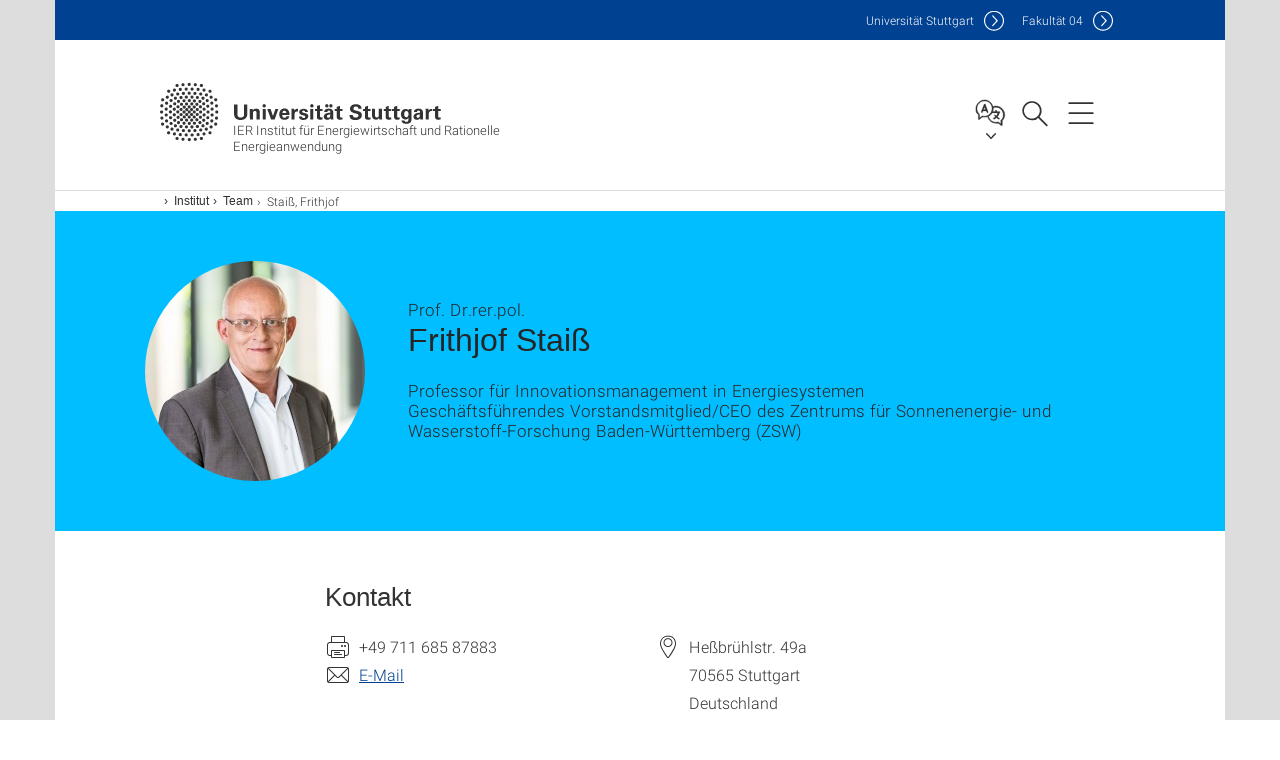

--- FILE ---
content_type: text/html;charset=UTF-8
request_url: https://www.ier.uni-stuttgart.de/institut/team/Staiss/
body_size: 41757
content:
<!DOCTYPE html>
<!--[if lt IE 7]>      <html lang="de" class="no-js lt-ie9 lt-ie8 lt-ie7"> <![endif]-->
<!--[if IE 7]>         <html lang="de" class="no-js lt-ie9 lt-ie8"> <![endif]-->
<!--[if IE 8]>         <html lang="de" class="no-js lt-ie9"> <![endif]-->
<!--[if gt IE 8]><!-->


<!--
===================== version="0.1.29" =====================
-->

<html lang="de" class="no-js"> <!--<![endif]-->

<head>

<!-- start metadata (_metadata.hbs) -->
	<meta charset="UTF-8">
	<meta http-equiv="X-UA-Compatible" content="IE=edge"/>
	<meta name="creator" content="TIK" />
	<meta name="Publisher" content="Universität Stuttgart - TIK" />
	<meta name="Copyright" content="Universität Stuttgart" />
	<meta name="Content-language" content="de" />
	<meta name="Page-type" content="Bildungseinrichtung" />
	<meta name="viewport" content="width=device-width, initial-scale=1.0, shrink-to-fit=no"/>
	<meta name="robots" content="index, follow" />
	<meta name="system" content="20.0.18" />
	<meta name="template" content="3.0" />
	<meta name="Description" content="Mitarbeitenden-Profil : Prof. Dr.rer.pol. Frithjof  Staiß, Professor für Innovationsmanagement in EnergiesystemenGeschäftsführendes Vorstandsmitglied/CEO des Zentrums für Sonnenenergie- und Wasserstoff-Forschung Baden-Württemberg (ZSW), Universität Stuttgart"/>	
	<meta name="og:title" content="Prof. Dr.rer.pol. Frithjof  Staiß | IER Institut für Energiewirtschaft und Rationelle Energieanwendung | Universität Stuttgart" />
	<meta name="og:description" content="Mitarbeitenden-Profil : Prof. Dr.rer.pol. Frithjof  Staiß, Professor für Innovationsmanagement in EnergiesystemenGeschäftsführendes Vorstandsmitglied/CEO des Zentrums für Sonnenenergie- und Wasserstoff-Forschung Baden-Württemberg (ZSW), Universität Stuttgart "/>
	<meta name="og:image" content="https://www.ier.uni-stuttgart.de/img/cv_images2019/Frithjof-Staiss.jpg" />
	<title>Prof. Dr.rer.pol. Frithjof  Staiß | IER Institut für Energiewirtschaft und Rationelle Energieanwendung | Universität Stuttgart</title><!-- Ende metadata -->


<!-- Styles-Einbindung (_styles.hbs) -->
	<link rel="apple-touch-icon" sizes="180x180" href="/system/modules/de.stuttgart.uni.v3.basics/resources/favicons/apple-touch-icon.png">
            <link rel="icon" type="image/png" sizes="32x32" href="/system/modules/de.stuttgart.uni.v3.basics/resources/favicons/favicon-32x32.png">
            <link rel="icon" type="image/png" sizes="16x16" href="/system/modules/de.stuttgart.uni.v3.basics/resources/favicons/favicon-16x16.png">
            <link rel="manifest" href="/system/modules/de.stuttgart.uni.v3.basics/resources/favicons/site.webmanifest">
            <link rel="mask-icon" href="/system/modules/de.stuttgart.uni.v3.basics/resources/favicons/safari-pinned-tab.svg" color="#ffffff">
            <meta name="msapplication-TileColor" content="#ffffff">
            <meta name="theme-color" content="#ffffff">
		
<link rel="stylesheet" href="/system/modules/de.stuttgart.uni.v3.basics/resources/css/styles.css" type="text/css" >
<link rel="stylesheet" href="/system/modules/de.stuttgart.uni.v3.basics/resources/css/tik.css" type="text/css" >
<link rel="stylesheet" href="/system/modules/de.stuttgart.uni.v3.basics/resources/css/jquery-ui/jquery-ui-1.11.4.min.css" type="text/css" >
<link rel="stylesheet" href="/system/modules/de.stuttgart.uni.v3.basics/resources/css/fancybox/jquery.fancybox357.min.css" type="text/css" >
<link rel="stylesheet" href="/system/modules/de.stuttgart.uni.v3.basics/resources/css/footer/footer.css" type="text/css" >
<link rel="stylesheet" href="/system/modules/de.stuttgart.uni.v3.basics/resources/css/employee-list/employee-list.css" type="text/css" >
<link rel="stylesheet" href="/system/modules/de.academicpuma.opencms.viewustutt/resources/css/style.css" type="text/css" >
<link rel="stylesheet" href="/system/modules/de.stuttgart.uni.v3.basics/resources/css/audio/player.css" type="text/css" ><!-- Ende Styles-Einbindung -->

	<!-- Scripts
	================================================== --> 
	
	
<script src="/system/modules/de.stuttgart.uni.v3.basics/resources/js/bootstrap.js"></script>
<script src="/system/modules/de.stuttgart.uni.v3.basics/resources/js/aperto-bootstrap-ie-workaround.js"></script>
<script src="/system/modules/de.stuttgart.uni.v3.basics/resources/js/tik.js"></script>
<script src="/system/modules/de.stuttgart.uni.v3.basics/resources/js/jquery-ui/jquery-ui-1.11.4.min.js"></script>
<script src="/system/modules/de.stuttgart.uni.filters/resources/js/filters.js"></script>
<script src="/system/modules/de.stuttgart.uni.v3.basics/resources/js/fancybox/jquery.fancybox357.min.js"></script>
<script src="/system/modules/de.stuttgart.uni.v3.basics/resources/js/tippy-popper/popper.min.js"></script>
<script src="/system/modules/de.stuttgart.uni.v3.basics/resources/js/tippy-popper/tippy.min.js"></script>
<script src="/system/modules/de.stuttgart.uni.v3.zsb/resources/videointerview/js/dash.all.min.js"></script>
<script src="/system/modules/de.academicpuma.opencms.viewustutt/resources/js/puma_main.js"></script><style>
		.page-wrap > #page-complete > .container-fluid > .row > div > .row > .col-xs-12,
		.page-wrap > #page-complete > .container-fluid > .row > div > .row > .col-sm-12,
		.page-wrap > #page-complete > .container-fluid > .row > div > .row > .col-md-12,
		.page-wrap > #page-complete > .container-fluid > .row > div > .row > .col-lg-12,
		.page-wrap > #page-complete > .container > .row > div > .row > .col-xs-12,
		.page-wrap > #page-complete > .container > .row > div > .row > .col-sm-12,
		.page-wrap > #page-complete > .container > .row > div > .row > .col-md-12,
		.page-wrap > #page-complete > .container > .row > div > .row > .col-lg-12 {
			padding: 0;
		}
	</style>
</head>

<body class=" is-detailpage  is-not-editmode  lang-de ">

<!--googleoff: snippet-->
	
	<!-- start skiplinks (_skiplinks.hbs)-->
	<div class="skip">
		<ul>
			<li><a href="#main">zum Inhalt springen</a></li>
			<li><a href="#footer">zum Footer springen</a></li>
		</ul>
	</div>
	<!-- end skiplinks -->

	<!--googleon: snippet-->
	<div  id="header" ><div class="header" data-id="id-f1ea4259">
      <span data-anchor id="id-f1ea4259"></span>
              <!-- start header (_header.hbs) -->
              <header class="b-page-header is-subidentity" data-headercontroller="">
                <div class="container">
                  <div class="container-inner">
                    <div class="row">
                      <a class="b-logo" href="https://www.ier.uni-stuttgart.de/">
                        <!--[if gt IE 8]><!-->
                          <img class="logo-rectangle" src="/system/modules/de.stuttgart.uni.v3.basics/resources/img/svg/logo-de.svg" alt="Logo: Universität Stuttgart - zur Startseite" />
                        <img class="logo-rectangle-inverted" src="/system/modules/de.stuttgart.uni.v3.basics/resources/img/svg/logo-inverted-de.svg" alt="Logo: Universität Stuttgart - zur Startseite" />
                        <!--<![endif]-->
                        <!--[if lt IE 9]>
                        <img class="logo-rectangle" src="/system/modules/de.stuttgart.uni.v3.basics/resources/img/png/logo-de.png" alt="Logo: Universität Stuttgart - zur Startseite" />
                        <img class="logo-rectangle-inverted" src="/system/modules/de.stuttgart.uni.v3.basics/resources/img/svg/logo-inverted-de.png" alt="Logo: Universität Stuttgart - zur Startseite" />
                        <![endif]-->

                        <span  class="subidentity fontsize-xs">IER Institut für Energiewirtschaft und Rationelle Energieanwendung</span>
                        </a>
                      <div class="header-box">

                        <div class="mainidentity">
                              <div class="container-inner">
                                <a href="https://www.uni-stuttgart.de/">Uni<span class="hideonmobile">versität Stuttgart </span></a>
                                <a href="https://www.f04.uni-stuttgart.de/">F<span class="hideonmobile">akultät </span>04</a></div>
                            </div>
                            <div class="language">
                          <div class="language-box">
                            <span id="language-menu-title" data-tippy-content="Sprache dieser Seite" data-tippy-placement="left">Sprache dieser Seite</span>

                            <ul id="language-menu-options" aria-labelledby="language-menu-title" role="menu">
                                <li class="current-language"><strong><abbr data-tippy-content="Aktuelle Sprache: Deutsch" data-tippy-placement="left">de</abbr></strong></li>
                                          <li><a id="localelink" href="https://www.ier.uni-stuttgart.de/en/institute/team/Staiss/" lang="en"><abbr data-tippy-content="Change language: American English" data-tippy-placement="left">en</abbr></a></li></ul>
                            </div>
                        </div>
                        <div id="search" class="search">
                          <button aria-controls="search-box" aria-expanded="false" data-href="#search-box" data-tippy-content="Suche" data-tippy-placement="left"><span>Suche</span>
                          </button>
                        </div>
                        <div class="nav-button">
								<button class="lines-button" aria-controls="main-nav" aria-expanded="false" data-href="#b-page-nav" data-tippy-content="Hauptnavigationspunkte" data-tippy-placement="left">
									<span class="lines">Hauptnavigationspunkte</span>
								</button>
							</div>
						<div class="login-main-desktop"></div>
                      </div>
                    </div>
                  </div>
                </div>
                <!-- Start Suche (_search.hbs) -->
                <div class="search-box js-visible" id="search-box" aria-hidden="true">
                  <h2>Suche</h2>
                  <div class="container" role="tabpanel">
                    <div class="search-box-inner">
                      <form action="https://www.ier.uni-stuttgart.de/suche/">
                        <fieldset>
                          <div class="form-label col-sm-12">
                            <label for="global-search">Suche</label>
                            <input type="search" name="q" placeholder="Suche nach Themen, Personen ..." id="global-search" class="autosuggest" />
                          </div>
                          <div class="button">
                            <input aria-label="Starte Suche" type="submit" value="suchen">
                          </div>
                        </fieldset>
                        <input type="hidden" name="lq" value="" />
                        <input type="hidden" name="reloaded" value=""/>                       
                        <input type="hidden" name="restriction" value="false"/>
                        </form>
                    </div>
                  </div>
                </div>
                <!-- Ende Suche -->
                <div class="login-main-mobile js-visible" aria-hidden="false"></div>
                <!-- Ende Login -->
              </header>
              <!-- Ende header -->

              <div class="b-page-nav is-subidentity" id="main-nav" aria-hidden="true">
                <div class="container">
                  <div class="container-inner">
                    <div class="fixed-wrapper">
                      <a class="backto" href="#">zurück</a>
                      <div class="location" aria-hidden="true">
                        <ul>
                          <li class="on"><span></span></li>
                            <li><span></span></li>
                          <li><span></span></li>
                          <li><span></span></li>
                          <li><span></span></li>
                        </ul>
                      </div>
                    </div>

                    <div class="scroll-wrapper">
                      <nav class="main-navigation" aria-label="Haupt-Navigation">
                        <div class="menu-group-box" >
                          <div class="menu-box" data-level="show-level-0">
                            <div class="viewbox" style="position:relative;">
                              <div class="wrapper" style="width: 100%; height: 100%;">
                                <ul class="menu level-0 " id="level-0-0">
	<li class="has-menu"><a href="#level-1-0">Institut</a></li>
	<li class="has-menu"><a href="#level-1-1">Forschung</a></li>
	<li class="has-menu"><a href="#level-1-2">Lehre</a></li>
	<li class="has-menu"><a href="#level-1-3">Publikationen</a></li>
</ul>
	<ul class="menu level-1 " id="level-1-1" data-parent="#level-0-0" >
		<li class="overview"><a href="https://www.ier.uni-stuttgart.de/forschung/">Forschung</a></li>
		<li><a href="https://www.ier.uni-stuttgart.de/forschung/ee/">Effiziente Energienutzung</a></li>
		<li><a href="https://www.ier.uni-stuttgart.de/forschung/ei/">Energiemärkte und Intelligente Systeme</a></li>
		<li><a href="https://www.ier.uni-stuttgart.de/forschung/esa/">Energiewirtschaft und Sozialwissenschaftliche Analysen</a></li>
		<li><a href="https://www.ier.uni-stuttgart.de/forschung/sam/">Systemanalytische Methoden und Wärmemarkt</a></li>
		<li><a href="https://www.ier.uni-stuttgart.de/forschung/see/">Systemanalyse und Erneuerbare Energien</a></li>
		<li class="has-menu"><a href="#level-2-12">Modelle und Methoden</a></li>
		<li class="has-menu"><a href="#level-2-13">Projekte</a></li>
	</ul>
		<ul class="menu level-2 " id="level-2-12" data-parent="#level-1-1" >
			<li class="overview"><a href="https://www.ier.uni-stuttgart.de/forschung/modelle/">Modelle und Methoden</a></li>
			<li><a href="https://www.ier.uni-stuttgart.de/forschung/modelle/ecosense/">EcoSense</a></li>
			<li><a href="https://www.ier.uni-stuttgart.de/forschung/modelle/E2M2/">E2M2</a></li>
			<li><a href="https://www.ier.uni-stuttgart.de/forschung/modelle/en-easy/">EN-easy</a></li>
			<li><a href="https://www.ier.uni-stuttgart.de/forschung/modelle/NEWAGE/">NEWAGE</a></li>
			<li><a href="https://www.ier.uni-stuttgart.de/forschung/modelle/times/">TIMES</a></li>
			<li><a href="https://www.ier.uni-stuttgart.de/forschung/modelle/solareda/">SolarEDA+</a></li>
			<li><a href="https://www.ier.uni-stuttgart.de/forschung/modelle/GWP-META/">GWP-Meta</a></li>
			<li><a href="https://www.ier.uni-stuttgart.de/forschung/modelle/heizkostenvergleich/">Heizkostenvergleich für Gebäude</a></li>
			<li><a href="https://www.ier.uni-stuttgart.de/forschung/modelle/dhnTransLib/">dhnTransLib</a></li>
		</ul>
		<ul class="menu level-2 " id="level-2-13" data-parent="#level-1-1" >
			<li class="overview"><a href="https://www.ier.uni-stuttgart.de/forschung/projekte/">Projekte</a></li>
			<li><a href="https://www.ier.uni-stuttgart.de/forschung/projekte/aktuell/">Aktuelle Projekte</a></li>
			<li><a href="https://www.ier.uni-stuttgart.de/forschung/projekte/abgeschlossen/">Abgeschlossene Projekte</a></li>
		</ul>
	<ul class="menu level-1 active-list" id="level-1-0" data-parent="#level-0-0"  style="display: block;" aria-expanded="true">
		<li class="overview"><a href="https://www.ier.uni-stuttgart.de/institut/">Institut</a></li>
		<li><a href="https://www.ier.uni-stuttgart.de/institut/aktuelles/">Aktuelles</a></li>
		<li><a href="https://www.ier.uni-stuttgart.de/institut/team/" class="active">Team</a></li>
		<li><a href="https://www.ier.uni-stuttgart.de/institut/kontakt/">Kontakt</a></li>
		<li><a href="https://www.ier.uni-stuttgart.de/institut/stellen/">Stellenausschreibungen</a></li>
		<li><a href="https://www.ier.uni-stuttgart.de/institut/druckluftlabor/">Druckluftlabor</a></li>
		<li><a href="https://www.ier.uni-stuttgart.de/institut/smartenergylab/">Smart Energy Lab</a></li>
		<li><a href="https://www.ier.uni-stuttgart.de/institut/werkstatt/">Werkstatt & Messlabor</a></li>
	</ul>
	<ul class="menu level-1 " id="level-1-2" data-parent="#level-0-0" >
		<li class="overview"><a href="https://www.ier.uni-stuttgart.de/lehre/">Lehre</a></li>
		<li><a href="https://www.ier.uni-stuttgart.de/lehre/pruefungen/">Prüfungen</a></li>
		<li class="has-menu"><a href="#level-2-15">Studentische Arbeiten</a></li>
		<li><a href="https://www.ier.uni-stuttgart.de/lehre/sprechstunden/">Sprechstunden</a></li>
		<li><a href="https://www.ier.uni-stuttgart.de/lehre/praktika/">Praktikumsversuche</a></li>
	</ul>
		<ul class="menu level-2 " id="level-2-15" data-parent="#level-1-2" >
			<li class="overview"><a href="https://www.ier.uni-stuttgart.de/lehre/studentischearbeiten/">Studentische Arbeiten</a></li>
			<li><a href="https://www.ier.uni-stuttgart.de/lehre/studentischearbeiten/EsEwRea.html">Abschlussarbeitenseminar</a></li>
		</ul>
	<ul class="menu level-1 " id="level-1-3" data-parent="#level-0-0" >
		<li class="overview"><a href="https://www.ier.uni-stuttgart.de/publikationen/">Publikationen</a></li>
		<li><a href="https://www.ier.uni-stuttgart.de/publikationen/veroeffentlichungen-und-konferenzbeitraege/">Veröffentlichungen und Konferenzbeiträge</a></li>
		<li><a href="https://www.ier.uni-stuttgart.de/publikationen/institutsreihe/">Institutsreihe und Dissertationen</a></li>
		<li><a href="https://www.ier.uni-stuttgart.de/publikationen/archiv/">Archiv</a></li>
	</ul>
<!-- Navigation: 8.14 µs --></div>

                            </div>
                          </div>
                        </div>
                      </nav>
                      <a href="#closeNavigation" class="close-nav">Navigation schließen</a>
                      </div>

                  </div><!-- container-inner -->
                </div><!--  container -->
              </div></div>
    <script type="module">
      
      import Login from '/system/modules/de.stuttgart.uni.v3.basics/resources/js/login.mjs'
      new Login("de", "", "", "", "", "", "", "", "", true).init()
    </script>
  </div><div id="wrapper" class="is-subidentity">
		<div id="content">
			<main id="main" class="r-main">
				<div class="main__wrapper" data-js-id="container">
                    <noscript>
                        <div class="alert alert-danger">Für die volle Funktionalität dieser Site ist JavaScript notwendig. Hier finden Sie eine <a href="https://enablejavascript.co/" target="_blank">Anleitung zum Aktivieren von JavaScript in Ihrem Browser</a>.</div></noscript>
					<!-- Start Segment -->
					<div class="segment is-border-top">
							<div class="container">
								<div class="container-inner">
									<div class="row">
										<div class="col-md-12">
											<!-- Start Breadcrumb (_breadcrumb.hbs) -->
											<nav class="b-breadscroller--default" data-css="b-breadscroller" data-js-module="breadscroller" aria-label="breadcrumb">
													<!--googleoff: snippet-->
													<h2 class="breadscroller__headline">Position innerhalb des Seitenbaumes</h2>
													<div class="breadscroller__controls" data-js-atom="breadscroller-controls">
														<button class="breadscroller__controls-btn is-back" data-js-atom="breadscroller-controls-back">
															<span>Seitenpfad nach links schieben</span>
														</button>
														<button class="breadscroller__controls-btn is-forward" data-js-atom="breadscroller-controls-forward">
															<span>Seitenpfad nach rechts schieben</span>
														</button>
													</div>
													<!--googleon: snippet-->
													<div class="breadscroller__content" data-js-atom="breadscroller-container">
														<ol class="breadscroller__list" data-js-atom="breadscroller-list">

															<li class="breadscroller__list-item">
																				<a href="https://www.ier.uni-stuttgart.de/" class="breadscroller__list-element">Institut für Energiewirtschaft und Rationelle Energieanwendung</a>
																			</li>
																		<li class="breadscroller__list-item">
																				<a href="https://www.ier.uni-stuttgart.de/institut/" class="breadscroller__list-element">Institut</a>
																			</li>
																		<li class="breadscroller__list-item">
																							<a href="https://www.ier.uni-stuttgart.de/institut/team/" class="breadscroller__list-element">Team</a>
																						</li>
																						<li class="breadscroller__list-item">
																							<span class="breadscroller__list-element is-active" data-tippy-content="Staiß, Frithjof">Staiß, Frithjof</span>
																						</li>
																					</ol>
													</div>
												</nav>	
												<!-- Ende Breadcrumb -->
											<!-- Breadcrumb: 456 µs --></div>
									</div>
								</div><!--  container-inner -->
							</div><!-- container -->
						</div>
					<!-- End Segment -->

					<div  id="introDetailonly" ><div class="employee pgelement">
			<div class="is-bg-blue is-margin-bottom  ">
										<div class="container">
											<div class="container-inner">
												<div class="row">
													<span data-anchor id="id-944bd785"></span>
													<!-- Start Intro-Teaser Default -->
													<div class="c-intro-teaser--default" data-css="c-intro-teaser">
														<div class="intro-teaser__wrapper">
															<figure class="c-figure--intro-teaser" data-css="c-figure">
																	<div class="figure__wrapper">
																		<picture class="c-picture" data-css="c-picture">
	<img src="https://www.ier.uni-stuttgart.de/img/cv_images2019/Frithjof-Staiss.jpg?__scale=w:220,h:220,cx:333,cy:0,cw:1333,ch:1333" style=""  alt="Dieses Bild zeigt Frithjof  Staiß"/>
</picture>
</div>
																</figure>
															<div class="intro-teaser__content col-md-9 col-sm-8 col-xs-12">
																<div class="reverse-order">
																<h1 class="intro-teaser__headline">
																		Frithjof  Staiß</h1>
																<p class="intro-teaser__kicker">
																			Prof. Dr.rer.pol.</p>
																	</div>
																<p>
																		Professor für Innovationsmanagement in Energiesystemen<br>Geschäftsführendes Vorstandsmitglied/CEO des Zentrums für Sonnenenergie- und Wasserstoff-Forschung Baden-Württemberg (ZSW)<br /></p>
																</div>
														</div>
													</div>
												</div>
											</div>
										</div>
									</div>
								
									<div class="segment">
	<div class="container">
		<div class="container-inner">
			<div class="row">
				<div class="col-md-8 col-md-offset-2">
<h2>Kontakt</h2>
											<div class="row">
												<div class="col-md-6">
													<p>
															<span class="xs-icon fax" data-tippy-content="Telefax" aria-label="Telefax"></span>
																<span id="ed_fax">+49 711 685 87883<br /></span>
															<span class="xs-icon email" aria-hidden="true"></span>
																<a id="ed_email" class="email" href="H5DGOJ:AMDOCEJA.NO5DNN@UNR-6R.89" data-obfuscated="true">E-Mail</a><br />
															</p>
													</div>
												<div class="col-md-6">
													<p>
															<span class="xs-icon location" data-tippy-content="Adresse" aria-label="Adresse"></span>
																<span id="ed_street">Heßbrühlstr. 49a</span><br /><span class="xs-icon empty"></span> <span id="ed_zip">70565</span> <span id="ed_city">Stuttgart</span><br />
																<span class="xs-icon empty"></span> <span id="ed_country">Deutschland</span><br /></p>
													</div>
											</div>
											
											<div class="row">
												<div class="col-md-12">
													</div>
											</div>
											
											<h2>Fachgebiet</h2>
												<div id="ed_subject">
													<ul>
<li>Innovationsmanagement im engeren Sinne: Technologiekonzepte- und –Bewertung unter technischen, ökonomischen, ökologischen und gesellschaftlichen Aspekten; Management der Technologieentwicklung am ZSW; Technologietransfer zu Unternehmen/Branchen; Marktanalysen, Business-Pläne.</li>
</ul>
<ul>
<li>Innovationsmanagement im weiteren Sinne: Energieszenarien und Modellierung von Energiesystemen; Analyse von technisch-ökonomischen und gesellschaftlichen sowie regulativen Hemmnissen; Ausgestaltung von Förderinstrumenten; Politikberatung zur zielgerichteten Weiterentwicklung des Energiesystems auf Landes- und Bundes-ebene (beratende Tätigkeit vor Ort im Bundesumweltministerium; mehrere Expertenanhörungen im Deutschen Bundestag, mehrere Termine mit dem Bundesumweltminister in der Bundespressekonferenz); Stakeholder-Prozesse.</li>
</ul></div>
											<div id="accordion" class="panel-group " role="tablist" aria-multiselectable="true">
<div class="panel panel-default ">
	<div class="panel-heading" role="tab">
		<h3 class="panel-title">
			<a role="button" data-toggle="collapse" data-parent="#accordion" href="#accordion-0-child" aria-expanded="true" class="collapsed">
				Lehre</a>
			<span data-anchor id="accordion-0"></span>
		</h3>
	</div>
	<div id="accordion-0-child" class="panel-collapse collapse " role="tabpanel">
		<div class="panel-body"><p><strong>„Innovationsmanagement in Energiesystemen“</strong></p>
<p>Leistungspunkte (LP) / ECTS-Credits: 6.0</p>
<p>Veranstaltungssprache: deutsch</p>
<p>Weitere Informationen zur der Lehrveranstaltung finden Sie <a href="https://www.ier.uni-stuttgart.de/lehre/professur-fuer-innovationsmanagement-in-der-energiewirtschaft/">hier</a>.</p>
<p>Die nächste Veranstaltung findet am 29.4. von 9:30 Uhr – 11:00 Uhr statt.</p>
<p>Unterlagen zur Einführungsveranstaltung finden Sie <a href="https://www.ier.uni-stuttgart.de/lehre/professur-fuer-innovationsmanagement-in-der-energiewirtschaft/Einfuehrungsveranstaltung-Innovationsmanagement.pdf" aria-label="PDF">hier.</a></p></div>
	</div>
</div>

<div class="panel panel-default ">
	<div class="panel-heading" role="tab">
		<h3 class="panel-title">
			<a role="button" data-toggle="collapse" data-parent="#accordion" href="#accordion-1-child" aria-expanded="true" class="collapsed">
				Lebenslauf</a>
			<span data-anchor id="accordion-1"></span>
		</h3>
	</div>
	<div id="accordion-1-child" class="panel-collapse collapse " role="tabpanel">
		<div class="panel-body"><p><strong>Akademischer Werdegang</strong></p>
<ul>
<li>1972-1981 Gutenberg-Gymnasium, Wiesbaden; Abschluss: allgemeine Hochschulreife</li>
<li>1981-1989 TH/TU Darmstadt; Studium Wirtschaftsingenieurwesen, technische Fachrichtung Maschinenbau, Abschluss: Dipl.-Wirtsch.-Ing.</li>
<li>1989 Förderpreis der TU Darmstadt für eine fachbereichsübergreifende (Wirtschaftswissenschaften, Politikwissenschaft) Studienarbeit: "Die Bedeutung der Solarenergie für die ölimportierenden Entwicklungsländer"</li>
<li>1990 DFG-Förderung als Nachwuchswissenschaftler zur Teilnahme am internationalen Workshop "Limiting Greenhause Effects - Controlling Carbon Dioxide Emissions"</li>
<li>1990-1991 Weiterbildendes Studium “Energieplanung und Energiemanagement in Entwicklungsländern” an der TU Berlin</li>
<li>1998 Promotion zum Dr.rer.pol. an der TU Darmstadt; Thema der Dissertation: <br />„Wirtschaftliche Beurteilung der Integration von Windenergieanlagen in Kraftwerkssysteme unter Berücksichtigung der Versorgungszuverlässigkeit“</li>
<li>2007 Honorarprofessor an der TU Darmstadt am Fachbereich Rechts- und&nbsp; Wirtschaftswissenschaften</li>
<li>2021 Professor für „Innovationsmanagement in Energiesystemen“ am IER der Universität Stuttgart.</li>
</ul></div>
	</div>
</div>

<div class="panel panel-default ">
	<div class="panel-heading" role="tab">
		<h3 class="panel-title">
			<a role="button" data-toggle="collapse" data-parent="#accordion" href="#accordion-2-child" aria-expanded="true" class="collapsed">
				Gremientätigkeit (Auswahl)</a>
			<span data-anchor id="accordion-2"></span>
		</h3>
	</div>
	<div id="accordion-2-child" class="panel-collapse collapse " role="tabpanel">
		<div class="panel-body"><ul>
<li>Seit 2011 Mitglied der vom Bundeskabinett eingesetzten vierköpfigen Experten-kommission zum Monitoring-Prozess „Energie der Zukunft“ (Energiewende-Kommission).</li>
<li>Auf Vorschlag des Bundesumweltministeriums Mitglied des Beirats des „Kompetenzzentrums Naturschutz und Energiewende“.</li>
<li>Seit 2012 Mitglied des vom Ministerrat eingesetzten Beirats der Landesregierung Baden-Württemberg für nachhaltige Entwicklung.</li>
<li>Mitglied des Gesprächskreises „Wirtschaft und Innovation“ des Ministerpräsidenten von Baden-Württemberg (inzwischen abgeschlossen).</li>
<li>Mitglied in verschiedenen Kuratorien und wissenschaftlichen Beiräten von Forschungseinrichtungen, u. a. Senat des Deutschen Zentrums für Luft- und Raumfahrt (DLR), Kuratorium des Fraunhofer-Instituts für Solare Energiesysteme, Wissenschaftlicher Beirat des Instituts für Solarenergieforschung Hameln, Kuratorium der Hochschule für Technik, Stuttgart.</li>
<li>Mitglied im Vorstand des Forschungsverbundes „Stuttgart Research Initiative on Integrated Systems Analysis for Energy (STRise)“ von Universität Stuttgart, DLR und ZSW.</li>
<li>Mitglied in verschiedenen wissenschaftlichen Gremien, u. a. Direktorium des ForschungsVerbunds Erneuerbare Energien (2009 Sprecher); Direktorium der Innovationsallianz Baden-Württemberg.</li>
<li>Mehrfach externes Mitglied in Berufungskommissionen an verschiedenen Universitäten.</li>
</ul></div>
	</div>
</div>

</div>
				</div>
			</div>
		</div>
	</div>
</div></div>
	   
	</div><div  id="page-complete" ><div>
		</div>	
<div>
		</div>	
<div>
		<div class="segment  ">
   <div class="container ">
       <div class="container-inner">
          <div class="row ">
  <div class="col-md-8 oc-container-column col-md-offset-2" ></div>         </div>
      </div>
   </div>
</div></div>	
<div>
		<div class="segment colsfullwidth  ">
  <div class="container "><div class="col-md-12 oc-container-column" ></div>  </div>
</div>
<div style="clear:both;"></div></div>	
<div>
		</div>	
<div>
		</div>	
<div>
		<div class="segment  ">
   <div class="container ">
       <div class="container-inner">
          <div class="row "><div class="oc-container-column col-sm-4 col-md-3 col-sm-push-7 col-md-push-6 col-md-offset-2" ></div><div class="oc-container-column col-sm-7 col-md-6 col-sm-pull-4 col-md-pull-3" ></div>         </div>
      </div>
   </div>
</div></div>	
<div>
		<div class="segment  ">
   <div class="container ">
       <div class="container-inner">
          <div class="row "><div class="col-sm-4 col-md-3 oc-container-column col-md-offset-1" ></div><div class="col-sm-7 col-md-6 oc-container-column" ></div>         </div>
      </div>
   </div>
</div></div>	
<div>
		<div class="segment  ">
   <div class="container ">
       <div class="container-inner">
          <div class="row ">
  <div class="col-md-8 oc-container-column col-md-offset-2" ></div>         </div>
      </div>
   </div>
</div></div>	
</div><div  id="contactDetailonly" ></div></div>
			</main><!-- end main -->
		</div><!-- end content -->
	</div><!-- end wrapper -->
			
		
	<!-- Start Footer (_footer.hbs) -->
	<footer class="r-page-footer">

		<div  id="footer" ><div class="footer-wrapper" data-id="id-f1f00ebd">
                    <div class="local-contact-footer">
                                <div class="container">
                                    <div class="container-inner">
                                        <div class="row">
                                            <section class="b-social-media">
                                                <div class="col-md-3">
                                                    <h3 class="linklist__title">So erreichen Sie uns</h3>
                                                </div>
                                                <div class="col-md-9">
                                                    <div class="c-linklist--footer-socials" data-css="c-linklist">
                                                        <ul class="linklist__list">
                                                            <li class="linklist__entry"><a href="https://www.ier.uni-stuttgart.de/institut/kontakt/"><span class="xs-icon-white contact"></span>Kontakt</a></li>
                                                        </ul>
                                                    </div>
                                                </div>
                                            </section>
                                        </div>
                                    </div>
                                </div>
                            </div>
                        <div class="global-rich-footer">
                        <span data-anchor id="id-f1f00ebd"></span>
                        <div class="container">
                            <div class="container-inner">
                                <div class="row" style="margin-bottom:20px;">
                                    <div class="col-md-3">
                                        <a href="https://www.uni-stuttgart.de/">
                                                <img class="logo-rectangle-inverted-footer" src="/system/modules/de.stuttgart.uni.v3.basics/resources/img/svg/logo-inverted-de.svg" alt="Logo: Universität Stuttgart - zur Startseite" />
                                            </a>
                                        </div>
                                    <div class="col-md-9">
                                        <div class="col-md-12 c-linklist--footer-socials" data-css="c-linklist">
                                            <ul class="linklist__list">
                                                    <li class="linklist__entry"><a href="https://www.facebook.com/Universitaet.Stuttgart"                     class="linklist__link is-facebook"  target="_blank">Icon: Facebook</a><br>Facebook</li>
                                                    <li class="linklist__entry"><a href="https://www.instagram.com/unistuttgart/"                             class="linklist__link is-instagram" target="_blank">Icon: Instagram</a><br>Instagram</li>
                                                        <li class="linklist__entry"><a href="https://bsky.app/profile/unistuttgart.bsky.social"                   class="linklist__link is-bluesky"   target="_blank">Icon: Bluesky</a><br>Bluesky</li>
                                                    <li class="linklist__entry"><a href="https://bawü.social/@Uni_Stuttgart"                                  class="linklist__link is-mastodon"  target="_blank">Icon: Mastodon</a><br>Mastodon</li>
                                                    <li class="linklist__entry"><a href="https://www.youtube.com/user/UniStuttgartTV"                         class="linklist__link is-youtube"   target="_blank">Icon: YouTube</a><br>YouTube</li>
                                                    <li class="linklist__entry"><a href="https://www.linkedin.com/school/universit%C3%A4t-stuttgart/"         class="linklist__link is-linkedin"  target="_blank">Icon: LinkedIn</a><br>LinkedIn</li>
                                                    <li class="linklist__entry"><a href="https://www.usus.uni-stuttgart.de/" class="linklist__link is-usus"                     >Icon: USUS-Blog</a><br>USUS-Blog</li>
                                                    </ul>
                                            </div>
                                    </div>
                                </div>
                                <div class="row">
                                    <section class="col-md-3 col-sm-6 b-service-links">
                                            <div class="c-linklist--footer-service-links" data-css="c-linklist">
                                                <div class="linklist pgelement" style="margin-bottom: 30px;" data-id="id-25c4a5f0">
			<span data-anchor id="id-25c4a5f0"></span>
			
			<h3 class="linklist__title">Zielgruppe</h3>
									<ul class="linklist__list">
											<li class="linklist__entry">
														<a href="https://www.student.uni-stuttgart.de/" class="linklist__link">Studierende</a>
															</li>
												<li class="linklist__entry">
														<a href="https://www.beschaeftigte.uni-stuttgart.de/" class="linklist__link">Beschäftigte</a>
															</li>
												<li class="linklist__entry">
														<a href="https://www.uni-stuttgart.de/alumni-foerderer/" class="linklist__link">Alumni und Förderer</a>
															</li>
												<li class="linklist__entry">
														<a href="#" class="linklist__link">Wirtschaft</a>
															</li>
												</ul></div>
	</div>
                                        </section>
                                    <section class="col-md-3 col-sm-6 b-service-links">
                                            <div class="c-linklist--footer-service-links" data-css="c-linklist">
                                                <div class="linklist pgelement" style="margin-bottom: 30px;" data-id="id-25fdb752">
			<span data-anchor id="id-25fdb752"></span>
			
			<h3 class="linklist__title">Formalia</h3>
									<ul class="linklist__list">
											<li class="linklist__entry">
														<a href="https://www.uni-stuttgart.de/impressum/" class="linklist__link">Impressum</a>
															</li>
												<li class="linklist__entry">
														<a href="https://www.uni-stuttgart.de/datenschutz/" class="linklist__link">Datenschutz</a>
															</li>
												<li class="linklist__entry">
														<a href="https://www.uni-stuttgart.de/erklaerung-barrierefreiheit/" class="linklist__link">Barrierefreiheit</a>
															</li>
												<li class="linklist__entry">
														<a href="https://www.uni-stuttgart.de/universitaet/profil/zertifikate/" class="linklist__link">Zertifikate</a>
															</li>
												<li class="linklist__entry">
														<a href="https://www.uni-stuttgart.de/allgemeine-geschaeftsbedingungen/" class="linklist__link">AGB</a>
															</li>
												</ul></div>
	</div>
                                        </section>
                                    <section class="col-md-3 col-sm-6 b-service-links">
                                            <div class="c-linklist--footer-service-links" data-css="c-linklist">
                                                <div class="linklist pgelement" style="margin-bottom: 30px;" data-id="id-263b5c94">
			<span data-anchor id="id-263b5c94"></span>
			
			<h3 class="linklist__title">Services</h3>
									<ul class="linklist__list">
											<li class="linklist__entry">
														<a href="https://www.uni-stuttgart.de/universitaet/kontakt/" class="linklist__link">Kontakt</a>
															</li>
												<li class="linklist__entry">
														<a href="https://www.uni-stuttgart.de/presse/" class="linklist__link">Presse</a>
															</li>
												<li class="linklist__entry">
														<a href="https://www.stellenwerk.de/stuttgart/" class="linklist__link">Jobportal</a>
															</li>
												<li class="linklist__entry">
														<a href="https://careers.uni-stuttgart.de/?locale=de_DE" class="linklist__link">Promotions- / Postdoc-Stellen</a>
															</li>
												<li class="linklist__entry">
														<a href="https://unishop-stuttgart.de/" class="linklist__link">Uni-Shop</a>
															</li>
												</ul></div>
	</div>
                                        </section>
                                    <section class="col-md-3 col-sm-6 b-service-links">
                                            <div class="c-linklist--footer-service-links" data-css="c-linklist">
                                                <div class="linklist pgelement" style="margin-bottom: 30px;" data-id="id-267bc0f6">
			<span data-anchor id="id-267bc0f6"></span>
			
			<h3 class="linklist__title">Organisation</h3>
									<ul class="linklist__list">
											<li class="linklist__entry">
														<a href="https://www.uni-stuttgart.de/universitaet/fakultaeten-institute/" class="linklist__link">Fakultäten und Institute</a>
															</li>
												<li class="linklist__entry">
														<a href="https://www.uni-stuttgart.de/universitaet/einrichtungen/" class="linklist__link">Einrichtungen</a>
															</li>
												<li class="linklist__entry">
														<a href="https://www.uni-stuttgart.de/universitaet/organisation/verwaltung/" class="linklist__link">Zentrale Verwaltung</a>
															</li>
												</ul></div>
	</div>
                                        </section>
                                    </div>
                            </div>
                        </div>
                    </div>
                </div>
            </div></footer>
	<!-- Ende footer-->	

	<div class="b-scroll-to-top" data-css="b-scroll-to-top" data-js-module="scroll-to-top">
		<a href="#wrapper" class="scroll-to-top__link" data-js-atom="to-top-link">Zum Seitenanfang</a>
	</div>
	
	<!-- Piwik Beginn -->
			<script>
			  var _paq = _paq || [];
			  _paq.push(['disableCookies']);
			  _paq.push(['trackPageView']);
			  _paq.push(['enableLinkTracking']);
			  _paq.push(['MediaAnalytics::enableDebugMode']);
			  (function() {
				var u="https://www.uni-stuttgart.de/piwik/";
				_paq.push(['setTrackerUrl', u+'piwik.php']);
				_paq.push(['setSiteId', 393]);
				var d=document, g=d.createElement('script'), s=d.getElementsByTagName('script')[0];
				g.type='text/javascript'; g.async=true; g.defer=true; g.src=u+'piwik.js'; s.parentNode.insertBefore(g,s);
			  })();
			</script>
			<noscript><p><img src="https://www.uni-stuttgart.de/piwik/piwik.php?idsite=393" style="border:0;" alt="" /></p></noscript>
			<!-- End Piwik Code -->
		</body>
</html>
<!-- Complete time for this page: 164 ms -->